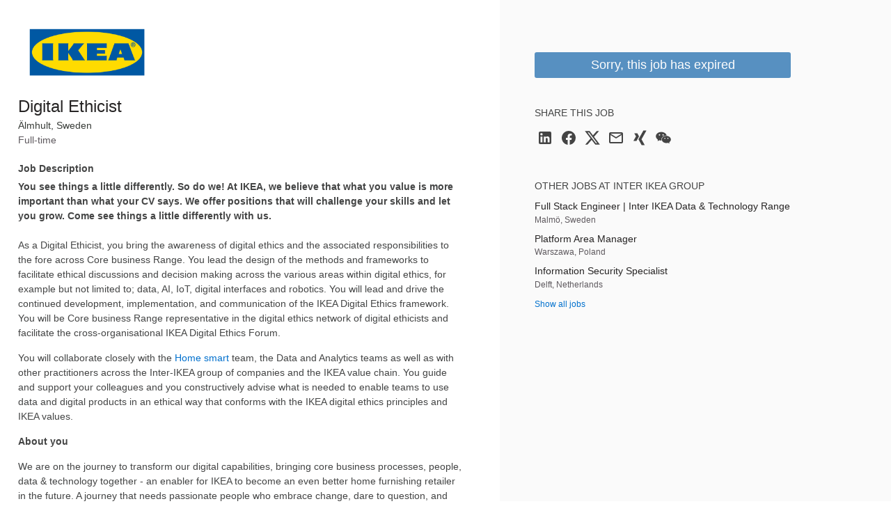

--- FILE ---
content_type: text/html; charset=utf-8
request_url: https://jobs.smartrecruiters.com/jobad/companies/InterIKEAGroup/jobs/2188912410/other-jobs?lang=en&dcr_ci=InterIKEAGroup
body_size: 491
content:
<h2 class="widget-title">Other jobs at Inter IKEA Group</h2><ul class="widget-list"><li><a class="details link--block" data-sr-track="other-job" data-sr-track-name="Full Stack Engineer | Inter IKEA Data &amp; Technology Range" href="/InterIKEAGroup/744000104634512-full-stack-engineer-inter-ikea-data-technology-range" title="Full Stack Engineer | Inter IKEA Data &amp; Technology Range"><p class="details-title font--medium link--block-target truncate">Full Stack Engineer | Inter IKEA Data &amp; Technology Range</p></a><p class="details-desc">Malmö, Sweden</p></li><li><a class="details link--block" data-sr-track="other-job" data-sr-track-name="Platform Area Manager" href="/InterIKEAGroup/744000104401874-platform-area-manager" title="Platform Area Manager"><p class="details-title font--medium link--block-target truncate">Platform Area Manager</p></a><p class="details-desc">Warszawa, Poland</p></li><li><a class="details link--block" data-sr-track="other-job" data-sr-track-name="Information Security Specialist" href="/InterIKEAGroup/744000103939085-information-security-specialist" title="Information Security Specialist"><p class="details-title font--medium link--block-target truncate">Information Security Specialist</p></a><p class="details-desc">Delft, Netherlands</p></li><li><a data-sr-track="other-all" href="https://about.ikea.com/jobs">Show all jobs</a></li></ul>

--- FILE ---
content_type: text/javascript
request_url: https://c.smartrecruiters.com/sr-jobad/static/7.40.0-auto-created-update-deps-346-e6cca795/jobad/js/qr.code.lib.min.js
body_size: 7037
content:
/*! 
	 

	@version: 7.40.0-auto-created-update-deps-346-e6cca795 
 */
var QRCode;(()=>{function e(t){this.mode=n.MODE_8BIT_BYTE,this.data=t,this.parsedData=[];for(var e=[],r=0,o=this.data.length;r<o;r++){var i=this.data.charCodeAt(r);65536<i?(e[0]=240|(1835008&i)>>>18,e[1]=128|(258048&i)>>>12,e[2]=128|(4032&i)>>>6,e[3]=128|63&i):2048<i?(e[0]=224|(61440&i)>>>12,e[1]=128|(4032&i)>>>6,e[2]=128|63&i):128<i?(e[0]=192|(1984&i)>>>6,e[1]=128|63&i):e[0]=i,this.parsedData=this.parsedData.concat(e)}this.parsedData.length!=this.data.length&&(this.parsedData.unshift(191),this.parsedData.unshift(187),this.parsedData.unshift(239))}function h(t,e){this.typeNumber=t,this.errorCorrectLevel=e,this.modules=null,this.moduleCount=0,this.dataCache=null,this.dataList=[]}function m(t,e){if(null==t.length)throw new Error(t.length+"/"+e);for(var r=0;r<t.length&&0==t[r];)r++;this.num=new Array(t.length-r+e);for(var o=0;o<t.length-r;o++)this.num[o]=t[o+r]}function u(t,e){this.totalCount=t,this.dataCount=e}function l(){this.buffer=[],this.length=0}function o(){var t=!1,e=navigator.userAgent;return t=/android/i.test(e)&&(t=!0,aMat=e.toString().match(/android ([0-9]\.[0-9])/i))&&aMat[1]?parseFloat(aMat[1]):t}function r(t,e){for(var r,o=1,i=(t=t,(r=encodeURI(t).toString().replace(/\%[0-9a-fA-F]{2}/g,"a")).length+(r.length!=t?3:0)),n=0,a=w.length;n<=a;n++){var s=0;switch(e){case g.L:s=w[n][0];break;case g.M:s=w[n][1];break;case g.Q:s=w[n][2];break;case g.H:s=w[n][3]}if(i<=s)break;o++}if(w.length<o)throw new Error("Too long data");return o}e.prototype={getLength:function(){return this.parsedData.length},write:function(t){for(var e=0,r=this.parsedData.length;e<r;e++)t.put(this.parsedData[e],8)}},h.prototype={addData:function(t){t=new e(t);this.dataList.push(t),this.dataCache=null},isDark:function(t,e){if(t<0||this.moduleCount<=t||e<0||this.moduleCount<=e)throw new Error(t+","+e);return this.modules[t][e]},getModuleCount:function(){return this.moduleCount},make:function(){this.makeImpl(!1,this.getBestMaskPattern())},makeImpl:function(t,e){this.moduleCount=4*this.typeNumber+17,this.modules=new Array(this.moduleCount);for(var r=0;r<this.moduleCount;r++){this.modules[r]=new Array(this.moduleCount);for(var o=0;o<this.moduleCount;o++)this.modules[r][o]=null}this.setupPositionProbePattern(0,0),this.setupPositionProbePattern(this.moduleCount-7,0),this.setupPositionProbePattern(0,this.moduleCount-7),this.setupPositionAdjustPattern(),this.setupTimingPattern(),this.setupTypeInfo(t,e),7<=this.typeNumber&&this.setupTypeNumber(t),null==this.dataCache&&(this.dataCache=h.createData(this.typeNumber,this.errorCorrectLevel,this.dataList)),this.mapData(this.dataCache,e)},setupPositionProbePattern:function(t,e){for(var r=-1;r<=7;r++)if(!(t+r<=-1||this.moduleCount<=t+r))for(var o=-1;o<=7;o++)e+o<=-1||this.moduleCount<=e+o||(this.modules[t+r][e+o]=0<=r&&r<=6&&(0==o||6==o)||0<=o&&o<=6&&(0==r||6==r)||2<=r&&r<=4&&2<=o&&o<=4)},getBestMaskPattern:function(){for(var t=0,e=0,r=0;r<8;r++){this.makeImpl(!0,r);var o=v.getLostPoint(this);(0==r||o<t)&&(t=o,e=r)}return e},createMovieClip:function(t,e,r){var o=t.createEmptyMovieClip(e,r);this.make();for(var i=0;i<this.modules.length;i++)for(var n=+i,a=0;a<this.modules[i].length;a++){var s=+a;this.modules[i][a]&&(o.beginFill(0,100),o.moveTo(s,n),o.lineTo(1+s,n),o.lineTo(1+s,1+n),o.lineTo(s,1+n),o.endFill())}return o},setupTimingPattern:function(){for(var t=8;t<this.moduleCount-8;t++)null==this.modules[t][6]&&(this.modules[t][6]=0==t%2);for(var e=8;e<this.moduleCount-8;e++)null==this.modules[6][e]&&(this.modules[6][e]=0==e%2)},setupPositionAdjustPattern:function(){for(var t=v.getPatternPosition(this.typeNumber),e=0;e<t.length;e++)for(var r=0;r<t.length;r++){var o=t[e],i=t[r];if(null==this.modules[o][i])for(var n=-2;n<=2;n++)for(var a=-2;a<=2;a++)this.modules[o+n][i+a]=-2==n||2==n||-2==a||2==a||0==n&&0==a}},setupTypeNumber:function(t){for(var e=v.getBCHTypeNumber(this.typeNumber),r=0;r<18;r++){var o=!t&&1==(1&e>>r);this.modules[Math.floor(r/3)][r%3+this.moduleCount-8-3]=o}for(r=0;r<18;r++){o=!t&&1==(1&e>>r);this.modules[r%3+this.moduleCount-8-3][Math.floor(r/3)]=o}},setupTypeInfo:function(t,e){for(var e=this.errorCorrectLevel<<3|e,r=v.getBCHTypeInfo(e),o=0;o<15;o++){var i=!t&&1==(1&r>>o);o<6?this.modules[o][8]=i:o<8?this.modules[o+1][8]=i:this.modules[this.moduleCount-15+o][8]=i}for(o=0;o<15;o++){i=!t&&1==(1&r>>o);o<8?this.modules[8][this.moduleCount-o-1]=i:o<9?this.modules[8][15-o-1+1]=i:this.modules[8][15-o-1]=i}this.modules[this.moduleCount-8][8]=!t},mapData:function(t,e){for(var r=-1,o=this.moduleCount-1,i=7,n=0,a=this.moduleCount-1;0<a;a-=2)for(6==a&&a--;;){for(var s,h,l=0;l<2;l++)null==this.modules[o][a-l]&&(s=!1,n<t.length&&(s=1==(1&t[n]>>>i)),h=v.getMask(e,o,a-l),this.modules[o][a-l]=s=h?!s:s,-1==--i)&&(n++,i=7);if((o+=r)<0||this.moduleCount<=o){o-=r,r=-r;break}}}},h.PAD0=236,h.PAD1=17,h.createData=function(t,e,r){for(var o=u.getRSBlocks(t,e),i=new l,n=0;n<r.length;n++){var a=r[n];i.put(a.mode,4),i.put(a.getLength(),v.getLengthInBits(a.mode,t)),a.write(i)}for(var s=0,n=0;n<o.length;n++)s+=o[n].dataCount;if(i.getLengthInBits()>8*s)throw new Error("code length overflow. ("+i.getLengthInBits()+">"+8*s+")");for(i.getLengthInBits()+4<=8*s&&i.put(0,4);0!=i.getLengthInBits()%8;)i.putBit(!1);for(;!(i.getLengthInBits()>=8*s)&&(i.put(h.PAD0,8),!(i.getLengthInBits()>=8*s));)i.put(h.PAD1,8);return h.createBytes(i,o)},h.createBytes=function(t,e){for(var r=0,o=0,i=0,n=new Array(e.length),a=new Array(e.length),s=0;s<e.length;s++){var h=e[s].dataCount,l=e[s].totalCount-h,o=Math.max(o,h),i=Math.max(i,l);n[s]=new Array(h);for(var u=0;u<n[s].length;u++)n[s][u]=255&t.buffer[u+r];r+=h;var h=v.getErrorCorrectPolynomial(l),g=new m(n[s],h.getLength()-1).mod(h);a[s]=new Array(h.getLength()-1);for(u=0;u<a[s].length;u++){var f=u+g.getLength()-a[s].length;a[s][u]=0<=f?g.get(f):0}}for(var d=0,u=0;u<e.length;u++)d+=e[u].totalCount;for(var c=new Array(d),p=0,u=0;u<o;u++)for(s=0;s<e.length;s++)u<n[s].length&&(c[p++]=n[s][u]);for(u=0;u<i;u++)for(s=0;s<e.length;s++)u<a[s].length&&(c[p++]=a[s][u]);return c};for(var n={MODE_NUMBER:1,MODE_ALPHA_NUM:2,MODE_8BIT_BYTE:4,MODE_KANJI:8},g={L:1,M:0,Q:3,H:2},i=0,a=1,s=2,f=3,d=4,c=5,p=6,_=7,v={PATTERN_POSITION_TABLE:[[],[6,18],[6,22],[6,26],[6,30],[6,34],[6,22,38],[6,24,42],[6,26,46],[6,28,50],[6,30,54],[6,32,58],[6,34,62],[6,26,46,66],[6,26,48,70],[6,26,50,74],[6,30,54,78],[6,30,56,82],[6,30,58,86],[6,34,62,90],[6,28,50,72,94],[6,26,50,74,98],[6,30,54,78,102],[6,28,54,80,106],[6,32,58,84,110],[6,30,58,86,114],[6,34,62,90,118],[6,26,50,74,98,122],[6,30,54,78,102,126],[6,26,52,78,104,130],[6,30,56,82,108,134],[6,34,60,86,112,138],[6,30,58,86,114,142],[6,34,62,90,118,146],[6,30,54,78,102,126,150],[6,24,50,76,102,128,154],[6,28,54,80,106,132,158],[6,32,58,84,110,136,162],[6,26,54,82,110,138,166],[6,30,58,86,114,142,170]],G15:1335,G18:7973,G15_MASK:21522,getBCHTypeInfo:function(t){for(var e=t<<10;0<=v.getBCHDigit(e)-v.getBCHDigit(v.G15);)e^=v.G15<<v.getBCHDigit(e)-v.getBCHDigit(v.G15);return(t<<10|e)^v.G15_MASK},getBCHTypeNumber:function(t){for(var e=t<<12;0<=v.getBCHDigit(e)-v.getBCHDigit(v.G18);)e^=v.G18<<v.getBCHDigit(e)-v.getBCHDigit(v.G18);return t<<12|e},getBCHDigit:function(t){for(var e=0;0!=t;)e++,t>>>=1;return e},getPatternPosition:function(t){return v.PATTERN_POSITION_TABLE[t-1]},getMask:function(t,e,r){switch(t){case i:return 0==(e+r)%2;case a:return 0==e%2;case s:return 0==r%3;case f:return 0==(e+r)%3;case d:return 0==(Math.floor(e/2)+Math.floor(r/3))%2;case c:return 0==e*r%2+e*r%3;case p:return 0==(e*r%2+e*r%3)%2;case _:return 0==(e*r%3+(e+r)%2)%2;default:throw new Error("bad maskPattern:"+t)}},getErrorCorrectPolynomial:function(t){for(var e=new m([1],0),r=0;r<t;r++)e=e.multiply(new m([1,C.gexp(r)],0));return e},getLengthInBits:function(t,e){if(1<=e&&e<10)switch(t){case n.MODE_NUMBER:return 10;case n.MODE_ALPHA_NUM:return 9;case n.MODE_8BIT_BYTE:case n.MODE_KANJI:return 8;default:throw new Error("mode:"+t)}else if(e<27)switch(t){case n.MODE_NUMBER:return 12;case n.MODE_ALPHA_NUM:return 11;case n.MODE_8BIT_BYTE:return 16;case n.MODE_KANJI:return 10;default:throw new Error("mode:"+t)}else{if(!(e<41))throw new Error("type:"+e);switch(t){case n.MODE_NUMBER:return 14;case n.MODE_ALPHA_NUM:return 13;case n.MODE_8BIT_BYTE:return 16;case n.MODE_KANJI:return 12;default:throw new Error("mode:"+t)}}},getLostPoint:function(t){for(var e=t.getModuleCount(),r=0,o=0;o<e;o++)for(var i=0;i<e;i++){for(var n=0,a=t.isDark(o,i),s=-1;s<=1;s++)if(!(o+s<0||e<=o+s))for(var h=-1;h<=1;h++)i+h<0||e<=i+h||0==s&&0==h||a!=t.isDark(o+s,i+h)||n++;5<n&&(r+=3+n-5)}for(o=0;o<e-1;o++)for(i=0;i<e-1;i++){var l=0;t.isDark(o,i)&&l++,t.isDark(o+1,i)&&l++,t.isDark(o,i+1)&&l++,t.isDark(o+1,i+1)&&l++,0!=l&&4!=l||(r+=3)}for(o=0;o<e;o++)for(i=0;i<e-6;i++)t.isDark(o,i)&&!t.isDark(o,i+1)&&t.isDark(o,i+2)&&t.isDark(o,i+3)&&t.isDark(o,i+4)&&!t.isDark(o,i+5)&&t.isDark(o,i+6)&&(r+=40);for(i=0;i<e;i++)for(o=0;o<e-6;o++)t.isDark(o,i)&&!t.isDark(o+1,i)&&t.isDark(o+2,i)&&t.isDark(o+3,i)&&t.isDark(o+4,i)&&!t.isDark(o+5,i)&&t.isDark(o+6,i)&&(r+=40);for(var u=0,i=0;i<e;i++)for(o=0;o<e;o++)t.isDark(o,i)&&u++;return r+10*(Math.abs(100*u/e/e-50)/5)}},C={glog:function(t){if(t<1)throw new Error("glog("+t+")");return C.LOG_TABLE[t]},gexp:function(t){for(;t<0;)t+=255;for(;256<=t;)t-=255;return C.EXP_TABLE[t]},EXP_TABLE:new Array(256),LOG_TABLE:new Array(256)},t=0;t<8;t++)C.EXP_TABLE[t]=1<<t;for(t=8;t<256;t++)C.EXP_TABLE[t]=C.EXP_TABLE[t-4]^C.EXP_TABLE[t-5]^C.EXP_TABLE[t-6]^C.EXP_TABLE[t-8];for(t=0;t<255;t++)C.LOG_TABLE[C.EXP_TABLE[t]]=t;m.prototype={get:function(t){return this.num[t]},getLength:function(){return this.num.length},multiply:function(t){for(var e=new Array(this.getLength()+t.getLength()-1),r=0;r<this.getLength();r++)for(var o=0;o<t.getLength();o++)e[r+o]^=C.gexp(C.glog(this.get(r))+C.glog(t.get(o)));return new m(e,0)},mod:function(t){if(this.getLength()-t.getLength()<0)return this;for(var e=C.glog(this.get(0))-C.glog(t.get(0)),r=new Array(this.getLength()),o=0;o<this.getLength();o++)r[o]=this.get(o);for(o=0;o<t.getLength();o++)r[o]^=C.gexp(C.glog(t.get(o))+e);return new m(r,0).mod(t)}},u.RS_BLOCK_TABLE=[[1,26,19],[1,26,16],[1,26,13],[1,26,9],[1,44,34],[1,44,28],[1,44,22],[1,44,16],[1,70,55],[1,70,44],[2,35,17],[2,35,13],[1,100,80],[2,50,32],[2,50,24],[4,25,9],[1,134,108],[2,67,43],[2,33,15,2,34,16],[2,33,11,2,34,12],[2,86,68],[4,43,27],[4,43,19],[4,43,15],[2,98,78],[4,49,31],[2,32,14,4,33,15],[4,39,13,1,40,14],[2,121,97],[2,60,38,2,61,39],[4,40,18,2,41,19],[4,40,14,2,41,15],[2,146,116],[3,58,36,2,59,37],[4,36,16,4,37,17],[4,36,12,4,37,13],[2,86,68,2,87,69],[4,69,43,1,70,44],[6,43,19,2,44,20],[6,43,15,2,44,16],[4,101,81],[1,80,50,4,81,51],[4,50,22,4,51,23],[3,36,12,8,37,13],[2,116,92,2,117,93],[6,58,36,2,59,37],[4,46,20,6,47,21],[7,42,14,4,43,15],[4,133,107],[8,59,37,1,60,38],[8,44,20,4,45,21],[12,33,11,4,34,12],[3,145,115,1,146,116],[4,64,40,5,65,41],[11,36,16,5,37,17],[11,36,12,5,37,13],[5,109,87,1,110,88],[5,65,41,5,66,42],[5,54,24,7,55,25],[11,36,12],[5,122,98,1,123,99],[7,73,45,3,74,46],[15,43,19,2,44,20],[3,45,15,13,46,16],[1,135,107,5,136,108],[10,74,46,1,75,47],[1,50,22,15,51,23],[2,42,14,17,43,15],[5,150,120,1,151,121],[9,69,43,4,70,44],[17,50,22,1,51,23],[2,42,14,19,43,15],[3,141,113,4,142,114],[3,70,44,11,71,45],[17,47,21,4,48,22],[9,39,13,16,40,14],[3,135,107,5,136,108],[3,67,41,13,68,42],[15,54,24,5,55,25],[15,43,15,10,44,16],[4,144,116,4,145,117],[17,68,42],[17,50,22,6,51,23],[19,46,16,6,47,17],[2,139,111,7,140,112],[17,74,46],[7,54,24,16,55,25],[34,37,13],[4,151,121,5,152,122],[4,75,47,14,76,48],[11,54,24,14,55,25],[16,45,15,14,46,16],[6,147,117,4,148,118],[6,73,45,14,74,46],[11,54,24,16,55,25],[30,46,16,2,47,17],[8,132,106,4,133,107],[8,75,47,13,76,48],[7,54,24,22,55,25],[22,45,15,13,46,16],[10,142,114,2,143,115],[19,74,46,4,75,47],[28,50,22,6,51,23],[33,46,16,4,47,17],[8,152,122,4,153,123],[22,73,45,3,74,46],[8,53,23,26,54,24],[12,45,15,28,46,16],[3,147,117,10,148,118],[3,73,45,23,74,46],[4,54,24,31,55,25],[11,45,15,31,46,16],[7,146,116,7,147,117],[21,73,45,7,74,46],[1,53,23,37,54,24],[19,45,15,26,46,16],[5,145,115,10,146,116],[19,75,47,10,76,48],[15,54,24,25,55,25],[23,45,15,25,46,16],[13,145,115,3,146,116],[2,74,46,29,75,47],[42,54,24,1,55,25],[23,45,15,28,46,16],[17,145,115],[10,74,46,23,75,47],[10,54,24,35,55,25],[19,45,15,35,46,16],[17,145,115,1,146,116],[14,74,46,21,75,47],[29,54,24,19,55,25],[11,45,15,46,46,16],[13,145,115,6,146,116],[14,74,46,23,75,47],[44,54,24,7,55,25],[59,46,16,1,47,17],[12,151,121,7,152,122],[12,75,47,26,76,48],[39,54,24,14,55,25],[22,45,15,41,46,16],[6,151,121,14,152,122],[6,75,47,34,76,48],[46,54,24,10,55,25],[2,45,15,64,46,16],[17,152,122,4,153,123],[29,74,46,14,75,47],[49,54,24,10,55,25],[24,45,15,46,46,16],[4,152,122,18,153,123],[13,74,46,32,75,47],[48,54,24,14,55,25],[42,45,15,32,46,16],[20,147,117,4,148,118],[40,75,47,7,76,48],[43,54,24,22,55,25],[10,45,15,67,46,16],[19,148,118,6,149,119],[18,75,47,31,76,48],[34,54,24,34,55,25],[20,45,15,61,46,16]],u.getRSBlocks=function(t,e){var r=u.getRsBlockTable(t,e);if(null==r)throw new Error("bad rs block @ typeNumber:"+t+"/errorCorrectLevel:"+e);for(var o=r.length/3,i=[],n=0;n<o;n++)for(var a=r[3*n+0],s=r[3*n+1],h=r[3*n+2],l=0;l<a;l++)i.push(new u(s,h));return i},u.getRsBlockTable=function(t,e){switch(e){case g.L:return u.RS_BLOCK_TABLE[4*(t-1)+0];case g.M:return u.RS_BLOCK_TABLE[4*(t-1)+1];case g.Q:return u.RS_BLOCK_TABLE[4*(t-1)+2];case g.H:return u.RS_BLOCK_TABLE[4*(t-1)+3];default:return}},l.prototype={get:function(t){var e=Math.floor(t/8);return 1==(1&this.buffer[e]>>>7-t%8)},put:function(t,e){for(var r=0;r<e;r++)this.putBit(1==(1&t>>>e-r-1))},getLengthInBits:function(){return this.length},putBit:function(t){var e=Math.floor(this.length/8);this.buffer.length<=e&&this.buffer.push(0),t&&(this.buffer[e]|=128>>>this.length%8),this.length++}};var w=[[17,14,11,7],[32,26,20,14],[53,42,32,24],[78,62,46,34],[106,84,60,44],[134,106,74,58],[154,122,86,64],[192,152,108,84],[230,180,130,98],[271,213,151,119],[321,251,177,137],[367,287,203,155],[425,331,241,177],[458,362,258,194],[520,412,292,220],[586,450,322,250],[644,504,364,280],[718,560,394,310],[792,624,442,338],[858,666,482,382],[929,711,509,403],[1003,779,565,439],[1091,857,611,461],[1171,911,661,511],[1273,997,715,535],[1367,1059,751,593],[1465,1125,805,625],[1528,1190,868,658],[1628,1264,908,698],[1732,1370,982,742],[1840,1452,1030,790],[1952,1538,1112,842],[2068,1628,1168,898],[2188,1722,1228,958],[2303,1809,1283,983],[2431,1911,1351,1051],[2563,1989,1423,1093],[2699,2099,1499,1139],[2809,2213,1579,1219],[2953,2331,1663,1273]],D=(L.prototype.draw=function(t){function e(t,e){var r,o=document.createElementNS("http://www.w3.org/2000/svg",t);for(r in e)e.hasOwnProperty(r)&&o.setAttribute(r,e[r]);return o}var r=this._htOption,o=this._el,i=t.getModuleCount(),n=(Math.floor(r.width/i),Math.floor(r.height/i),this.clear(),e("svg",{viewBox:"0 0 "+String(i)+" "+String(i),width:"100%",height:"100%",fill:r.colorLight}));n.setAttributeNS("http://www.w3.org/2000/xmlns/","xmlns:xlink","http://www.w3.org/1999/xlink"),o.appendChild(n),n.appendChild(e("rect",{fill:r.colorDark,width:"1",height:"1",id:"template"}));for(var a,s=0;s<i;s++)for(var h=0;h<i;h++)t.isDark(s,h)&&((a=e("use",{x:String(s),y:String(h)})).setAttributeNS("http://www.w3.org/1999/xlink","href","#template"),n.appendChild(a))},L.prototype.clear=function(){for(;this._el.hasChildNodes();)this._el.removeChild(this._el.lastChild)},L),A="svg"===document.documentElement.tagName.toLowerCase()?D:"undefined"!=typeof CanvasRenderingContext2D?function(){function t(){this._elImage.src=this._elCanvas.toDataURL("image/png"),this._elImage.style.display="block",this._elCanvas.style.display="none"}function e(t,e){this._bIsPainted=!1,this._android=o(),this._htOption=e,this._elCanvas=document.createElement("canvas"),this._elCanvas.width=e.width,this._elCanvas.height=e.height,t.appendChild(this._elCanvas),this._el=t,this._oContext=this._elCanvas.getContext("2d"),this._bIsPainted=!1,this._elImage=document.createElement("img"),this._elImage.style.display="none",this._el.appendChild(this._elImage),this._bSupportDataURI=null}var l,u;this._android&&this._android<=2.1&&(l=1/window.devicePixelRatio,u=CanvasRenderingContext2D.prototype.drawImage,CanvasRenderingContext2D.prototype.drawImage=function(t,e,r,o,i,n,a,s){if("nodeName"in t&&/img/i.test(t.nodeName))for(var h=arguments.length-1;1<=h;h--)arguments[h]=arguments[h]*l;else void 0===s&&(arguments[1]*=l,arguments[2]*=l,arguments[3]*=l,arguments[4]*=l);u.apply(this,arguments)});return e.prototype.draw=function(t){var e=this._elImage,r=this._oContext,o=this._htOption,i=t.getModuleCount(),n=o.width/i,a=o.height/i,s=Math.round(n),h=Math.round(a);e.style.display="none",this.clear();for(var l=0;l<i;l++)for(var u=0;u<i;u++){var g=t.isDark(l,u),f=u*n,d=l*a;r.strokeStyle=g?o.colorDark:o.colorLight,r.lineWidth=1,r.fillStyle=g?o.colorDark:o.colorLight,r.fillRect(f,d,n,a),r.strokeRect(Math.floor(f)+.5,Math.floor(d)+.5,s,h),r.strokeRect(Math.ceil(f)-.5,Math.ceil(d)-.5,s,h)}this._bIsPainted=!0},e.prototype.makeImage=function(){this._bIsPainted&&function(t,e){var r=this;r._fFail=e,r._fSuccess=t,null===r._bSupportDataURI?((e=document.createElement("img")).onabort=t=function(){r._bSupportDataURI=!1,r._fFail&&_fFail.call(r)},e.onerror=t,e.onload=function(){r._bSupportDataURI=!0,r._fSuccess&&r._fSuccess.call(r)},e.src="[data-uri]"):!0===r._bSupportDataURI&&r._fSuccess?r._fSuccess.call(r):!1===r._bSupportDataURI&&r._fFail&&r._fFail.call(r)}.call(this,t)},e.prototype.isPainted=function(){return this._bIsPainted},e.prototype.clear=function(){this._oContext.clearRect(0,0,this._elCanvas.width,this._elCanvas.height),this._bIsPainted=!1},e.prototype.round=function(t){return t&&Math.floor(1e3*t)/1e3},e}():(E.prototype.draw=function(t){for(var e=this._htOption,r=this._el,o=t.getModuleCount(),i=Math.floor(e.width/o),n=Math.floor(e.height/o),a=['<table style="border:0;border-collapse:collapse;">'],s=0;s<o;s++){a.push("<tr>");for(var h=0;h<o;h++)a.push('<td style="border:0;border-collapse:collapse;padding:0;margin:0;width:'+i+"px;height:"+n+"px;background-color:"+(t.isDark(s,h)?e.colorDark:e.colorLight)+';"></td>');a.push("</tr>")}a.push("</table>"),r.innerHTML=a.join("");var r=r.childNodes[0],l=(e.width-r.offsetWidth)/2,u=(e.height-r.offsetHeight)/2;0<l&&0<u&&(r.style.margin=u+"px "+l+"px")},E.prototype.clear=function(){this._el.innerHTML=""},E);function E(t,e){this._el=t,this._htOption=e}function L(t,e){this._el=t,this._htOption=e}(QRCode=function(t,e){if(this._htOption={width:256,height:256,typeNumber:4,colorDark:"#000000",colorLight:"#ffffff",correctLevel:g.H},e="string"==typeof e?{text:e}:e)for(var r in e)this._htOption[r]=e[r];"string"==typeof t&&(t=document.getElementById(t)),this._android=o(),this._el=t,this._oQRCode=null,this._oDrawing=new A(this._el,this._htOption),this._htOption.text&&this.makeCode(this._htOption.text)}).prototype.makeCode=function(t){this._oQRCode=new h(r(t,this._htOption.correctLevel),this._htOption.correctLevel),this._oQRCode.addData(t),this._oQRCode.make(),this._el.title=t,this._oDrawing.draw(this._oQRCode),this.makeImage()},QRCode.prototype.makeImage=function(){"function"==typeof this._oDrawing.makeImage&&(!this._android||3<=this._android)&&this._oDrawing.makeImage()},QRCode.prototype.clear=function(){this._oDrawing.clear()},QRCode.CorrectLevel=g})();
//# sourceMappingURL=qr.code.lib.min.js.map